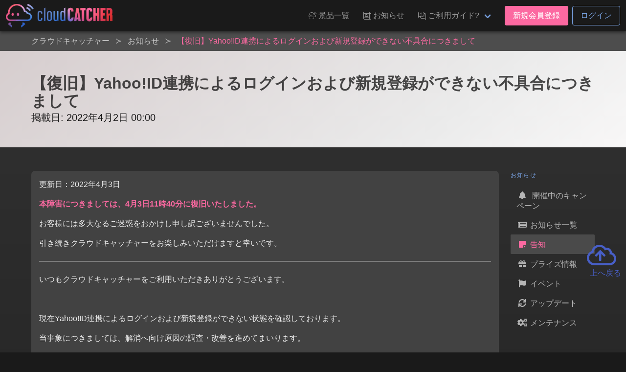

--- FILE ---
content_type: text/html; charset=UTF-8
request_url: https://cloud-catcher.jp/news/20220402-notice-bugs
body_size: 6288
content:
<!DOCTYPE html>
<html lang="ja">
<head prefix="og: http://ogp.me/ns# fb: http://ogp.me/ns/fb#">
<meta charset="UTF-8">
<meta http-equiv="X-UA-Compatible" content="IE=edge">
<meta name="viewport" content="width=device-width, initial-scale=1, viewport-fit=cover">
<title>【復旧】Yahoo!ID連携によるログインおよび新規登録ができない不具合につきまして | オンラインクレーンゲーム「クラウドキャッチャー」</title>
<base href="https://cloud-catcher.jp">
<meta name="csrf-token" content="hZJvlp7AIH07ywlUWOaKUYealstH3RLNs73Gzdwo">
<meta name="description" content="本障害につきましては、4月3日11時40分に復旧いたしました。  お客様には多大なるご迷惑をおかけし申し訳ございませんでした。" />
<link rel="alternate" hreflang="ja" href="https://cloud-catcher.jp/news/20220402-notice-bugs" title="【復旧】Yahoo!ID連携によるログインおよび新規登録ができない不具合につきまして | オンラインクレーンゲーム「クラウドキャッチャー」" />
<link rel="alternate" hreflang="zh-cmn-Hant" href="https://cloud-catcher.jp/news/20220402-notice-bugs" title="【復旧】Yahoo!ID連携によるログインおよび新規登録ができない不具合につきまして | オンラインクレーンゲーム「クラウドキャッチャー」" />
<link rel="canonical" href="https://cloud-catcher.jp/news/20220402-notice-bugs">
<meta name="apple-itunes-app" content="app-id=1077730393">
<meta name="google-play-app" content="app-id=jp.cloud_catcher.google">
<meta property="og:url" content="https://cloud-catcher.jp/news/20220402-notice-bugs">
<meta property="og:type" content="article">
<meta property="og:title" content="【復旧】Yahoo!ID連携によるログインおよび新規登録ができない不具合につきまして | オンラインクレーンゲーム「クラウドキャッチャー」">
<meta property="og:site_name" content="オンラインクレーンゲーム「クラウドキャッチャー」">
<meta property="og:image" content="https://cloud-catcher.jp/">
<meta property="og:image:type" content="image/png">
<meta property="og:image:width" content="1200">
<meta property="og:image:height" content="630">
<meta property="og:description" content="本障害につきましては、4月3日11時40分に復旧いたしました。  お客様には多大なるご迷惑をおかけし申し訳ございませんでした。">
<meta property="og:locale" content="ja_JP">
<meta property="fb:app_id" content="">
<meta name="twitter:card" content="summary_large_image">
<meta name="twitter:site" content="@CCatcherApp">
<meta name="twitter:title" content="【復旧】Yahoo!ID連携によるログインおよび新規登録ができない不具合につきまして | オンラインクレーンゲーム「クラウドキャッチャー」">
<meta name="twitter:image" content="https://cloud-catcher.jp/">
<meta name="twitter:description" content="本障害につきましては、4月3日11時40分に復旧いたしました。  お客様には多大なるご迷惑をおかけし申し訳ございませんでした。">
<script type="application/ld+json">{"@context":"https://schema.org","@graph":[{"@type":"Organization","@id":"https://cloud-catcher.jp/#organization","url":"https://cloud-catcher.jp/","name":"オンラインクレーンゲーム「クラウドキャッチャー」","sameAs":["https://www.facebook.com/cloudcatcherapp","https://twitter.com/CCatcherApp","https://www.instagram.com/online_cloud_catcher/","https://page.line.me/mjf0828o","https://play.google.com/store/apps/details?id=jp.cloud_catcher.google","https://apps.apple.com/jp/app/kurengemu-kuraudokyatcha/id1077730393?l=ja","https://antepost.co.jp/","https://cpshub.am/"],"logo":{"@type":"ImageObject","@id":"https://cloud-catcher.jp/#logo","url":"https://cloud-catcher.jp/assets/img/cm/logo.png","caption":"オンラインクレーンゲーム「クラウドキャッチャー」"},"image":{"@id":"https://cloud-catcher.jp/#logo"}},{"@type":"WebSite","@id":"https://cloud-catcher.jp/#website","url":"https://cloud-catcher.jp/","name":"オンラインクレーンゲーム「クラウドキャッチャー」","publisher":{"@id":"https://cloud-catcher.jp/#organization"}},{"@type":"WebPage","@id":"https://cloud-catcher.jp/news/20220402-notice-bugs#webpage","url":"https://cloud-catcher.jp/news/20220402-notice-bugs","inLanguage":"ja_JP","name":"【復旧】Yahoo!ID連携によるログインおよび新規登録ができない不具合につきまして | オンラインクレーンゲーム「クラウドキャッチャー」","isPartOf":{"@id":"https://cloud-catcher.jp/#website"},"image":{"@type":"ImageObject","@id":"https://cloud-catcher.jp/news/20220402-notice-bugs#primaryimage","url":"https://cloud-catcher.jp/","caption":"本障害につきましては、4月3日11時40分に復旧いたしました。  お客様には多大なるご迷惑をおかけし申し訳ございませんでした。"},"primaryImageOfPage":{"@id":"https://cloud-catcher.jp/news/20220402-notice-bugs#primaryimage"},"description":"本障害につきましては、4月3日11時40分に復旧いたしました。  お客様には多大なるご迷惑をおかけし申し訳ございませんでした。","breadcrumb":{"@id":"https://cloud-catcher.jp/news/20220402-notice-bugs/#breadcrumblist"}},{"@type":"BreadcrumbList","@id":"https://cloud-catcher.jp/news/20220402-notice-bugs/#breadcrumblist","itemListElement":[{"@type":"ListItem","position":1,"item":{"@type":"WebPage","@id":"https://cloud-catcher.jp","url":"https://cloud-catcher.jp","name":"オンラインクレーンゲーム「クラウドキャッチャー」"}}
,{"@type":"ListItem","position":2,"item":{"@type":"WebPage","@id":"https://cloud-catcher.jp/news","url":"https://cloud-catcher.jp/news","name":"お知らせ | オンラインクレーンゲーム「クラウドキャッチャー」"}}
,{"@type":"ListItem","position":3,"item":{"@type":"WebPage","@id":"https://cloud-catcher.jp/news/20220402-notice-bugs","url":"https://cloud-catcher.jp/news/20220402-notice-bugs","name":"【復旧】Yahoo!ID連携によるログインおよび新規登録ができない不具合につきまして | オンラインクレーンゲーム「クラウドキャッチャー」"}}
]}]}</script>
<link rel="apple-touch-icon" sizes="180x180" href="/assets/img/favicons/apple-touch-icon.png">
<link rel="icon" type="image/png" href="/assets/img/favicons/favicon-32x32.png" sizes="32x32">
<link rel="icon" type="image/png" href="/assets/img/favicons/favicon-16x16.png" sizes="16x16">

<link rel="mask-icon" href="/assets/img/favicons/safari-pinned-tab.svg" color="#2536a0">
<link rel="shortcut icon" href="/assets/img/favicons/favicon.ico">
<meta name="apple-mobile-web-app-title" content="オンラインクレーンゲーム「クラウドキャッチャー」">
<meta name="application-name" content="オンラインクレーンゲーム「クラウドキャッチャー」">
<meta name="msapplication-config" content="/assets/img/favicons/browserconfig.xml">
<meta name="theme-color" content="#2536a0">
<link href="//ris.cloud-catcher.jp" rel="dns-prefetch"><link href="//www.googletagmanager.com" rel="dns-prefetch"><link href="//www.google-analytics.com" rel="dns-prefetch"><link href="//platform.twitter.com" rel="dns-prefetch"><link href="//syndication.twitter.com" rel="dns-prefetch"><link href="//cdn.syndication.twimg.com" rel="dns-prefetch"><link href="//ton.twimg.com" rel="dns-prefetch"><link href="//pbs.twimg.com" rel="dns-prefetch"><link href="//s.yimg.jp" rel="dns-prefetch"><link href="//sdk.fra-02.braze.eu" rel="dns-prefetch"><link href="//js.appboycdn.com" rel="dns-prefetch">
<link href="/assets/css/all.css?id=15670f2f123f895fda894298f146cab8" rel="stylesheet" type="text/css">



<script>(function(w,d,s,l,i){w[l]=w[l]||[];w[l].push({'gtm.start':
new Date().getTime(),event:'gtm.js'});var f=d.getElementsByTagName(s)[0],
j=d.createElement(s),dl=l!='dataLayer'?'&l='+l:'';j.async=true;j.src=
'https://www.googletagmanager.com/gtm.js?id='+i+dl;f.parentNode.insertBefore(j,f);
})(window,document,'script','dataLayer','GTM-NRXGFL');</script>
</head>
<body class="lang-ja">
<noscript><iframe src="https://www.googletagmanager.com/ns.html?id=GTM-NRXGFL" height="0" width="0" style="display:none;visibility:hidden"></iframe></noscript>
<div id="top"></div>

  <header class="cm-header">
  <nav class="navbar" role="navigation" aria-label="main navigation">
    <div class="navbar-brand">
            <div class="navbar-brand-back-btn"><a href="https://cloud-catcher.jp/support" class="historyback history-back button is-link" id="return-to-list-btn"><span class="icon"><i class="fas fa-2x fa-chevron-left"></i></span>&nbsp;&nbsp;戻る</a></div>
            <a class="navbar-item cm-logo" href="https://cloud-catcher.jp"><img src="/assets/img/cm/logo.png" alt="クラウドキャッチャー" loading="auto"></a>
      <a role="button" class="navbar-burger burger is-hidden-touch" aria-label="menu" aria-expanded="false" data-target="navMenuDocumentation"><span aria-hidden="true"></span><span aria-hidden="true"></span><span aria-hidden="true"></span></a>
    </div>
    <div class="navbar-menu is-hidden-touch" id="navMenuDocumentation">
      <div class="navbar-end">
        <a class="navbar-item ff-cc is-uppercase" href="https://cloud-catcher.jp/prizes"><span class="icon"><i class="icon-cc-prizes"></i></span><span class="">景品一覧</span></a>
        <a class="navbar-item ff-cc is-uppercase" href="https://cloud-catcher.jp/news"><span class="icon"><i class="icon-cc-news"></i></span><span class="">お知らせ</span></a>
        <div class="navbar-item dropdown is-hoverable">
          <a class="navbar-link ff-cc cm-nav-item dropdown-trigger is-uppercase" aria-haspopup="true" aria-controls="moreMenu" href="https://cloud-catcher.jp/about"><span class="icon"><i class="icon-cc-mail"></i></span><span class="">ご利用ガイド?</span></a>
          <div id="moreMenu" class="navbar-dropdown dropdown-menu ">
            <a class="navbar-item ff-cc " href="https://cloud-catcher.jp/about/playing"><div class="level is-mobile"><div class="level-left"><div class="level-item"><p>ご利用ガイド</p></div></div></div></a>
            <a class="navbar-item ff-cc " href="https://cloud-catcher.jp/about/delivery"><div class="level is-mobile"><div class="level-left"><div class="level-item"><p>配送について</p></div></div></div></a>
            <a class="navbar-item ff-cc " href="https://cloud-catcher.jp/faq"><div class="level is-mobile"><div class="level-left"><div class="level-item"><p>よくあるご質問</p></div></div></div></a>
            <a class="navbar-item ff-cc " href="https://cloud-catcher.jp/about/operation-guarantee-for-pc"><div class="level is-mobile"><div class="level-left"><div class="level-item"><p>動作対象端末</p></div></div></div></a>
          </div>
        </div>
                  <div class="navbar-item">
            <div class="buttons">
              <a class="button is-primary" href="https://cloud-catcher.jp/join">新規会員登録</a>
              <a class="button is-info is-outlined" href="https://cloud-catcher.jp/login">ログイン</a>
            </div>
          </div>
                      </div>
    </div>
  </nav>
</header>
<div class="cm-tabbar">
<ul class="cm-tabbar__menu">
<li class="cm-tabbar__menu--item"><a class="cm-tabbar__menu--link " href="https://cloud-catcher.jp/news"><i class="cm-tabbar__menu--icon icon-cc-news"></i><span class="cm-tabbar__menu--name">お知らせ</span></a></li>
<li class="cm-tabbar__menu--item"><a class="cm-tabbar__menu--link " href="https://cloud-catcher.jp/support"><i class="cm-tabbar__menu--icon icon-cc-mail"></i><span class="cm-tabbar__menu--name">サポート</span></a></li>
<li class="cm-tabbar__menu--item"><a class="cm-tabbar__menu--link " href="https://cloud-catcher.jp/prizes"><i class="cm-tabbar__menu--icon icon-cc-prizes"></i><span class="cm-tabbar__menu--name">景品一覧</span></a></li>
<li class="cm-tabbar__menu--item"><a class="cm-tabbar__menu--link " href="https://cloud-catcher.jp/login"><i class="cm-tabbar__menu--icon icon-cc-mypage"></i><span class="cm-tabbar__menu--name">ログイン</span></a></li>
<li class="cm-tabbar__menu--item"><a class="cm-tabbar__menu--link " href="https://cloud-catcher.jp/join"><i class="cm-tabbar__menu--icon icon-cc-mypage"></i><span class="cm-tabbar__menu--name">新規会員登録</span></a></li>
</ul>
</div>

<div class="cm-breadcrumb is-hidden-touch">
<div class="container">
<nav id="breadcrumbs" class="breadcrumb has-succeeds-separator" aria-label="breadcrumbs">
<ol itemprop="breadcrumb" itemscope itemtype="http://schema.org/BreadcrumbList">
<li itemprop="itemListElement" itemscope itemtype="http://schema.org/ListItem"><a href="https://cloud-catcher.jp" itemprop="item"><span itemprop="name">クラウドキャッチャー</span></a><meta itemprop="position" content="1" /></li>
<li itemprop="itemListElement" itemscope itemtype="http://schema.org/ListItem" class=""><a href="https://cloud-catcher.jp/news" aria-current="page" itemprop="item"><span itemprop="name">お知らせ</span></a><meta itemprop="position" content="2" /></li>
<li itemprop="itemListElement" itemscope itemtype="http://schema.org/ListItem" class="is-active"><a href="#" aria-current="page" itemprop="item"><span itemprop="name">【復旧】Yahoo!ID連携によるログインおよび新規登録ができない不具合につきまして</span></a><meta itemprop="position" content="3" /></li>
</ol>
</nav>
</div></div>

<section class="hero is-light is-bold">
<div class="hero-body">
<div class="container">
<h1 class="title">【復旧】Yahoo!ID連携によるログインおよび新規登録ができない不具合につきまして</h1>
<p class="subtitle">掲載日: 2022年4月2日 00:00</p>
</div>
</div>
</section>

<div class="section">
<div class="container">
<div class="columns">
<div class="column is-9-tablet is-10-desktop">
<article class="content post-content">
<p>更新日：2022年4月3日</p>

<p><strong>本障害につきましては、4月3日11時40分に復旧いたしました。</strong></p>

<p>お客様には多大なるご迷惑をおかけし申し訳ございませんでした。</p>

<p>引き続きクラウドキャッチャーをお楽しみいただけますと幸いです。</p>

<hr>
<p>いつもクラウドキャッチャーをご利用いただきありがとうございます。</p>

<p> </p>

<p>現在Yahoo!ID連携によるログインおよび新規登録ができない状態を確認しております。</p>

<p>当事象につきましては、解消へ向け原因の調査・改善を進めてまいります。</p>

<p>お客様にはご迷惑をおかけし申し訳ございません。</p>

<p> </p>

<p><strong>【ログイン方法】</strong></p>

<p>Yahoo!ID連携によるログインができない場合はメールアドレス・パスワードによるログインをお試しいただけますようお願い申し上げます。</p>

<p>ログインパスワードを設定されていないお客様は下記手順にてパスワードを再設定後、ログインをお試しくださいませ。</p>

<ol>
	<li>ログイン画面の「パスワードを忘れた方はこちら」を選択する</li>
	<li>ご登録のメールアドレスへパスワード再設定メールを送信する</li>
	<li>届いたパスワード再設定メール内のリンクからパスワードの設定を行う</li>
	<li>設定したパスワードとメールアドレスにてログインを行う</li>
</ol>

<p>お客様にはご不便をおかけいたしますが、何卒ご理解ご協力のほどよろしくお願いいたします。 </p>

<p> </p>

<p>クラウドキャッチャー運営チーム</p>

</article>
</div>
<div class="column">
<aside class="menu">
<p class="menu-label">お知らせ</p>
<ul class="menu-list">
<li><a href="https://cloud-catcher.jp/campaigns"><span class="icon"><i class="fas fa-bell"></i></span>&ensp;開催中のキャンペーン</a></li>
<li><a href="https://cloud-catcher.jp/news" class=" "><span class="icon"><i class="fas fa-newspaper"></i></span>&nbsp;お知らせ一覧</a></li>
<li><a href="https://cloud-catcher.jp/news/notice" class=" is-active"><span class="icon"><i class="fas fa-sticky-note"></i></span>&nbsp;告知</a></li>
<li><a href="https://cloud-catcher.jp/news/prize-info" class=" "><span class="icon"><i class="fas fa-gift"></i></span>&nbsp;プライズ情報</a></li>
<li><a href="https://cloud-catcher.jp/news/event" class=" "><span class="icon"><i class="fas fa-flag"></i></span>&nbsp;イベント</a></li>
<li><a href="https://cloud-catcher.jp/news/update" class=" "><span class="icon"><i class="fas fa-sync"></i></span>&nbsp;アップデート</a></li>
<li><a href="https://cloud-catcher.jp/news/mente" class=" "><span class="icon"><i class="fas fa-cogs"></i></span>&nbsp;メンテナンス</a></li>
</ul>
</aside>
</div>
</div>
</div>
</div>


  <div id="reserve-waiting-group" class="play__waiting--button">
  <a id="reserve-waiting-button" class="btn__waiting btn__waiting--waiter" style="display: none;">
    <span class="btn__waiting--label-w">
      <span class="btn__waiting--label-h"><i>プレイ<br>予約中</i></span>
    </span>
    <span class="btn__waiting--value">
      <span class="boothno btn__waiting--boothno">-</span>
      <span class="btn__waiting--value--countdown"><span class="btn__waiting--value--countdown-num"><em class="wait_people">-</em>番目</span>に並んでいます</span>
    </span>
  </a>
  <a id="reserve-playavailable-button" class="btn__waiting btn__waiting--yourturn" style="display: none;">
    <span class="btn__waiting--label-w">
      <span class="btn__waiting--label-h"><i>プレイ<br>予約中</i></span>
    </span>
    <span class="btn__waiting--value">
      <span class="boothno btn__waiting--boothno">-</span>
      <span class="btn__waiting--value--turn">あなたの番です！</span>
    </span>
  </a>
</div>
<section class="cm-footer-contents">
<div class="container">
  <div class="columns is-mobile is-1 is-multiline">
    <div class="column is-2">
      <p class="cm-footer-sitemap-cate ff-cc is-uppercase">景品一覧</p>
      <ul class="cm-footer-sitemap-lists">
        <li><a href="https://cloud-catcher.jp/prizes">提供中景品一覧</a></li>
        <li><a href="https://cloud-catcher.jp/prizes/arrivalschedule">入荷予定表</a></li>
        <li><a href="https://cloud-catcher.jp/prizes/backnumbers">提供済み景品一覧</a></li>
      </ul>
    </div>
    <div class="column is-2">
      <p class="cm-footer-sitemap-cate ff-cc is-uppercase">お知らせ</p>
      <ul class="cm-footer-sitemap-lists">
        <li><a href="https://cloud-catcher.jp/news/notice">告知</a></li>
        <li><a href="https://cloud-catcher.jp/news/prize-info">プライズ情報</a></li>
        <li><a href="https://cloud-catcher.jp/news/event">イベント</a></li>
        <li><a href="https://cloud-catcher.jp/news/update">アップデート</a></li>
        <li><a href="https://cloud-catcher.jp/news/mente">メンテナンス</a></li>
      </ul>
    </div>
    <div class="column is-2">
      <p class="cm-footer-sitemap-cate ff-cc is-uppercase">ご利用ガイド</p>
      <ul class="cm-footer-sitemap-lists">
        <li><a href="https://cloud-catcher.jp/about">クラウドキャッチャーとは</a></li>
        <li><a href="https://cloud-catcher.jp/about/playing">プレイ方法</a></li>
        <li><a href="https://cloud-catcher.jp/faq">よくあるご質問</a></li>
        <li><a href="https://cloud-catcher.jp/about/operation-guarantee-for-pc">動作対象端末</a></li>
      </ul>
    </div>
    <div class="column is-1">
      <img src="/assets/img/favicons/apple-touch-icon.png" width="100" alt="クラウドキャッチャー" loading="lazy">
      <picture class="image" style="max-width:200px;margin:0 auto;"><img src="/assets/img/cert/seal_joca.png" width="200" alt="JOCA認証"></picture>
    </div>
    <div class="column is-5">
      <h2 class="cm-footer-info-title ff-cc">クラウドキャッチャーとは</h2>
      <p class="cm-footer-info-description">登録無料!ネットで遊ぶオンラインクレーンゲーム「クラウドキャッチャー」自宅にいながら、PCやスマホで、UFOキャッチャーを遠隔操作!<br>人気のフィギュア、ぬいぐるみ等のプライズ景品から、雑貨、おもちゃ、日用品まで、クレーンゲームの決定版!ネットで遊べるオンラインクレーンゲーム「クラウドキャッチャー」</p>
      <p class="cm-footer-info-description">「クラウドキャッチャー」は日本オンラインクレーンゲーム事業者協会（JOCA）の定めるオンラインクレーンゲーム適格認証制度のガイドライン・運営基準に則り、認証マークを付与されたオンラインクレーンゲームのサービスです。<b>認証番号: 009-22-009-01</b></p>
      <p class="cm-footer-info-description">UFOキャッチャー&reg;は株式会社セガグループまたはその関連会社の登録商標または商標です。</p>
      <div class="columns is-mobile">
        <div class="column"><a href="https://itunes.apple.com/app/id1077730393" target="_blank" rel="noopener noreferrer" title="クラウドキャッチャー AppStore"><img src="/assets/img/cm/badge-appstore_ja.png" alt="クラウドキャッチャー AppStore" loading="lazy"></a></div>
        <div class="column"><a href="https://play.google.com/store/apps/details?id=jp.cloud_catcher.google" target="_blank" rel="noopener noreferrer" title="クラウドキャッチャー GooglePlay"><img src="/assets/img/cm/badge-googleplay_ja.png" alt="クラウドキャッチャー GooglePlay" loading="lazy"></a></div>
      </div>
    </div>
  </div>
</div>
</section>
<footer class="cm-footer is-hidden-touch">
<div id="pagetop" class="pagetop scroll-fade"><a href="#top" class="pagetop-button"><span class="icon is-large"><i class="far fa-3x fa-cloud-upload"></i></span><br>上へ戻る</a></div>
<div class="container">
<ul class="cm-footer-nav">
  <li><a href="https://cloud-catcher.jp/support/announcement">個人情報の取扱いに関する告知文</a></li>
  <li><a href="https://cloud-catcher.jp/support/terms">利用規約</a></li>
  <li><a href="https://cloud-catcher.jp/support/settlement">資金決済法に基づく表記</a></li>
  <li><a href="https://cloud-catcher.jp/support/trade-law">特定商取引法に基づく表記</a></li>
  <li><a href="https://cloud-catcher.jp/inquiry">お問い合わせ</a></li>
  <li><a href="https://antepost.co.jp/" target="_blank" rel="noopener noreferrer">運営会社&nbsp;<span class="icon is-small"><i class="fas fa-external-link"></i></span></a></li>
</ul>
</div>
<address class="cm-copyright">Copyright &copy; 2015-2025 ANTEPOST Co., LTD. all rights reserved.</address>
</footer>

<script type="text/javascript" src="/assets/js/common.js?id=335f07701fbb49152fae757ee043a90e"></script>

</body>
</html>
